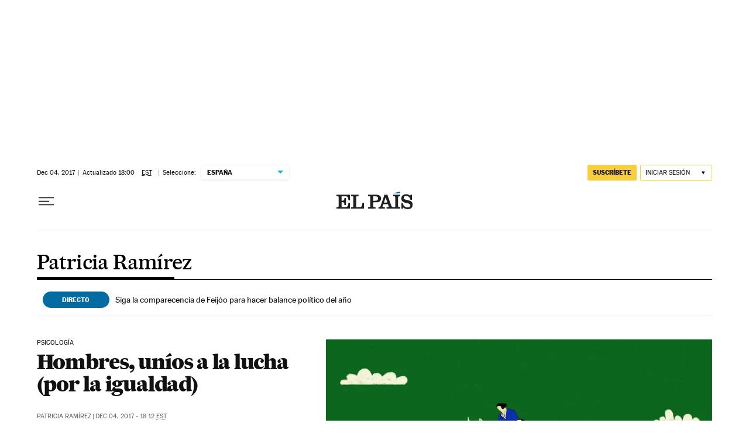

--- FILE ---
content_type: application/javascript; charset=utf-8
request_url: https://fundingchoicesmessages.google.com/f/AGSKWxUlf7J3aK3kkbV5KvWw12imQeHr5HkHK77OYa17s78QQ0skT7s_ZUPmgdiYOu8WFsoSoKyTF0sGLg9TQVC8DDXAXYPx6yoV_VQJ-JdKQsNGBqAUxqA_dZ7jAlcnSJHJlYZm0-vNoVhhhgNr-G4fWuo0SF7WrK_rjkm9ALDUyB-3W0NBYnMneuRXlbo7/_/src/ads__pushads./adition./728_ad__adspace3.
body_size: -1288
content:
window['c91af44a-70ed-43e8-a93d-40fef7296623'] = true;